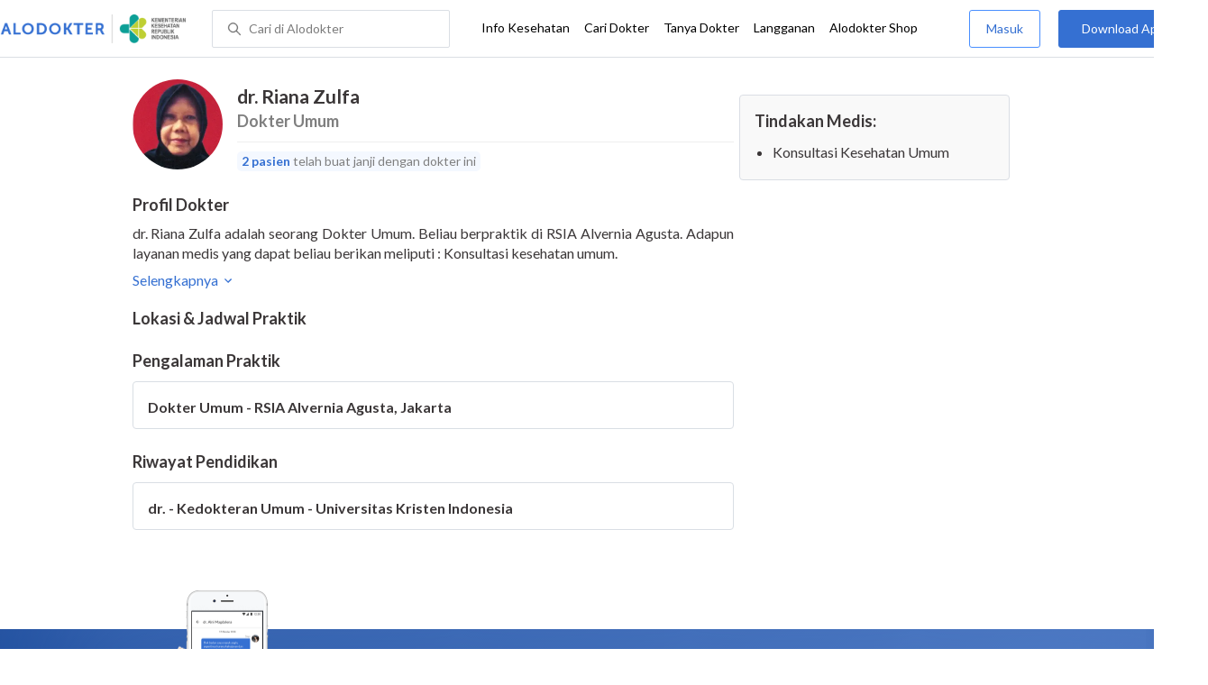

--- FILE ---
content_type: text/html; charset=utf-8
request_url: https://www.alodokter.com/cari-dokter/dr-riana-zulfa
body_size: 8500
content:
<!DOCTYPE html> <html lang="id"> <head> <script type="text/javascript">
    window.dataLayer = window.dataLayer || []
    const userId = ""
    window.dataLayer = window.dataLayer || []
    const pageType = "doctors"
    let contentPage = getContentPage(pageType)
    dataLayer.push({
        user_id: userId,
        content_group: contentPage
    });
    localStorage.setItem('content_group', contentPage);

    function getContentPage(){
        let contentPage
        switch (pageType) {
        case 'home':
            const actionPage = "detail"
            if(actionPage == 'index'){
                contentPage = "Homepage"
            } else {
                contentPage = "Page"
            }
            break;
        case 'tags':
            contentPage = "Tag Page"
            break;
        case 'komunitas/topics':
        case 'komunitas/discussions':
            contentPage = "Komunitas Page"
            break;
        case 'categories':
            //Hidup Sehat Page, Keluarga Page and Kesehatan Page for index page
            contentPage = ''
            break;
        case 'article':
            //Hidup Sehat Page, Keluarga Page and Kesehatan Page for article page
            contentPage = '' + " Page"
            break;
        case 'disease':
            contentPage = "Disease Page"
            break;
        case 'drugs':
            contentPage = "Drug Page"
            break;
        case 'komunitas/users':
            contentPage = "Profile Page"
            break;
        default:
            contentPage = "Page"
            break;
        }
        return contentPage
    }
</script> <script defer type="text/javascript" src="https://static.criteo.net/js/ld/ld.js" defer></script> <script defer>(function(w,d,s,l,i){w[l]=w[l]||[];w[l].push({'gtm.start':
new Date().getTime(),event:'gtm.js'});var f=d.getElementsByTagName(s)[0],
j=d.createElement(s),dl=l!='dataLayer'?'&l='+l:'';j.defer=true;j.src=   
'https://www.googletagmanager.com/gtm.js?id='+i+dl;f.parentNode.insertBefore(j,f);
})(window,document,'script','dataLayer','GTM-52W4MMF');</script> <meta charset="utf-8"> <meta name="viewport" content="width=device-width, initial-scale=1.0"> <title>dr. Riana Zulfa - Buat Janji Dokter, Biaya Konsultasi - Alodokter</title> <meta http-equiv="Pragma" content="public"> <meta http-equiv="Cache-Control" content="public"> <link rel="preconnect" href="https://fonts.googleapis.com"> <link rel="preconnect" href="https://fonts.gstatic.com" crossorigin> <link href="https://fonts.googleapis.com/css2?family=Lato:wght@400;600;700&display=swap" rel="stylesheet"> <style>
    html, body {
        margin: 0 auto;
        font-family: "Lato", sans-serif;
        font-size: 16px;
        color: #3b3738;
        line-height: 1.44;
        font-weight: 400;
        -webkit-font-smoothing: antialiased;
        -moz-osx-font-smoothing: grayscale;
        text-rendering: optimizeLegibility;
        -moz-font-feature-settings: "liga" on;
      }

    input{
       font-family: "Lato", sans-serif !important;
    }

      ::placeholder {
        color: #dadee4;
        font-family: 'Lato' !important;
      }

      /* GLOBAL CSS */
      .is_hidden {
        display: none;
      }

      .container-fluid {
        width: 1340px;
        margin: 0 auto;
        padding: 0;
      }

      .container {
        width: 1000px;
        margin: 0 auto;
        padding: 0;
        display:flex;
        justify-content: space-between;
      }

      .container2 {
        width: 100%;
      }

      .main-container {
        width: 667px;
        margin: 0;
        padding: 0;
        display: inline-block;
        padding-top: 63px;
      }

      .side-container {
        width: 300px;
        margin: 0;
        padding: 0;
        display: inline-block;
        padding-top: 89px;
      }

      .dfp-container {
        margin-bottom: 20px;
      }

      .adunit {
          margin-bottom: 20px;
        }

      .post-index-title{color:#000;}

      h1.search-result{
        font-size: 20px;
        font-weight: 600;
        font-style: normal;
        font-stretch: normal;
        line-height: 1.35;
        letter-spacing: normal;
        color: #000000;
        margin: 0px 0 16px;
      }
      .h2-related{
        font-size: 24px;
        font-weight: 900;
        font-style: normal;
        font-stretch: normal;
        line-height: 1.42;
        letter-spacing: normal;
        color: #000000;
        margin-top: 20px;
        margin-bottom: 12px;
      }
      .h2-related-article{
        font-size: 24px;
        font-weight: bold;
        font-style: normal;
        font-stretch: normal;
        line-height: 1.32;
        letter-spacing: -0.3px;
        margin: 0;
        margin-bottom: 20px;
        color: #000;
      }

      .container-doctor-index {
        width: 1000px;
        margin: 0 auto;
        display: block;
        float: left;
      }

      .doctor-index-title {
        margin-top: 40px;
        font-size: 24px;
        font-weight: bold;
        line-height: 1.42;
        text-align: center;
        color: #000;
      }

      .speciality-description-container{
          margin-top: 80px;
      }

      h1 {
        margin: 0
      }

      .popular-search a{
        text-decoration:none;
        color: #3570D2;
        font-weight: 600;
        margin-bottom: 10px;
        display: inline-block;
      }

      .popular-search a strong{
        font-weight: 600;
      }

      .bg-container-bottom {
        background-color: #e8f1ff;
        background-size: 50% auto;
        width: 100%;
        margin: 0 auto;
        display:flex;
        justify-content: space-between;
      }

    .content-inner .booking-form {
      background-color: #fafafa;
      padding-top: 64px;
      padding-bottom: 130px;
    }

      @media (max-width: 640px) {
        #page {
          width: 100%;
        }

        .top-navbar-container {
          max-width: 100%;
        }
      }

      @media (max-width: 374px) {
        .hero-index-menu-card-container {
          width: 150px;
        }
      }
      .grecaptcha-badge { visibility: hidden; }
</style> <meta charset="UTF-8"> <meta name="viewport" content="width=device-width, initial-scale=1.0, user-scalable=yes, maximum-scale=5"> <link rel="shortcut icon" type="image/x-icon" href="/assets/favicon-73b49b1e9302b388560f5836153dcf6a1ec42c607c96fc65d5b29e773c85374a.ico"/> <link rel="icon" type="image/png" href="/assets/favicon-48x48-fe366add8379860e5ee5041f0b6b9745ff450a945001d5f04fd8a0d706837ea6.png" sizes="48x48"/> <link rel="apple-touch-icon" type="image/png" href="/assets/apple-touch-icon-fbe9a22f2fc74b52818c962ab91b40031f1e6dd2d614f376eb1efcc03c5bba0b.png" sizes="192x192"/> <meta name="apple-mobile-web-app-title" content="Alodokter"> <meta name="application-name" content="Alodokter"> <meta name="msapplication-TileColor" content="#ffffff"> <meta name="apple-mobile-web-app-status-bar-style" content="#3973cf"> <meta name="theme-color" content="#3973cf"> <meta name="alexaVerifyID" content="n_Kykr_OZlOYYRDisl_bHGZYccc"> <meta name="google-site-verification" content=j8xshrH7uBo3AEjk-HfjufpapvzwkNHw57NXFN3G07Y> <meta name="msvalidate.01" content=C233DAA628883F2DD70CD54C789D0494> <meta name="wellness_card" content="false"> <meta name="criteo_account" content="62444"> <meta name="description" content="dr. Riana Zulfa adalah seorang Dokter Umum di . Lihat profil lengkap, lihat biaya dan buat janji untuk dr. Riana Zulfa"/> <meta name="keywords" content="alodokter, kesehatan, medis, penyakit, komunitas kesehatan, dokter, konsultasi kesehatan, informasi kesehatan, komunitas, diskusi kesehatan"/> <meta name="facebook-domain-verification" content="v9k4b24zt24dxdo39v3ab3gnt5ns5b"/> <meta property="fb:app_id" content="331705120345014"/> <meta property="og:site_name" content="Alodokter"/> <meta property="og:type" content="website"/> <meta property="og:title" content="dr. Riana Zulfa - Buat Janji Dokter, Biaya Konsultasi - Alodokter"/> <meta property="og:url" content="https://www.alodokter.com/cari-dokter/dr-riana-zulfa"/> <meta property="og:description" content="dr. Riana Zulfa adalah seorang Dokter Umum di . Lihat profil lengkap, lihat biaya dan buat janji untuk dr. Riana Zulfa"/> <meta property="og:locale" content="en_US"/> <meta property="og:image" itemprop="image" content="https://www.alodokter.com/wp-content/uploads/2014/07/dokter-indonesia-alodokter.jpg"/> <meta property="og:image:width" content="650"/> <meta property="og:image:height" content="433"/> <meta property="og:image:type" content="image/jpeg"/> <link rel='canonical' href='https://www.alodokter.com/cari-dokter/dr-riana-zulfa'/> <meta name="referer" content="http://www.google.com"/> <meta name="platform" content="Desktop"/> <meta name="recaptcha-site-key" content="6Ldg7gQhAAAAAN8ebL4Gr-hTid51r0i9BpsdaEWE"/> <script src="https://www.google.com/recaptcha/enterprise.js?render=6Ldg7gQhAAAAAN8ebL4Gr-hTid51r0i9BpsdaEWE"></script> <script type="application/ld+json">
{
  "@context": "https://schema.org",
  "@type": "Physician",
  "name": "dr. Riana Zulfa",
  "description": "dr. Riana Zulfa, Dokter Umum terpercaya di . Jadwal praktik lengkap, biaya terjangkau &amp; buat janji mudah via Alodokter.",
  "image": "https://res.cloudinary.com/dk0z4ums3/image/upload/v1592286114/image_doctor/dr.%20Riana%20Zulfa.jpg.jpg",
  "url": "https://www.alodokter.com/cari-dokter/dr-riana-zulfa",
  "alternateName": "Dokter Umum",
  "medicalSpecialty": "GeneralPractice",
    "address": {
      "@type": "PostalAddress",
      "addressCountry": "ID"
    },
  "worksFor": [
  ],
  "hasOfferCatalog": {
    "@type": "OfferCatalog",
    "name": "Tindakan Medis",
    "itemListElement": [
        {
          "@type": "Offer",
          "itemOffered": {
            "@type": "MedicalProcedure",
            "name": "Konsultasi Kesehatan Umum"
          }
        }
    ]
  }
}
</script> <meta name="csrf-param" content="authenticity_token"/> <meta name="csrf-token" content="uYE2a93vF8kAnspgoBl2aHkmKwPkH0oByxKv4MQKTZWB/X2cmv6l373A5OTZN/pSy1nma2EttA67mMI9XpkKOA=="/> <script defer>
        !function(f,b,e,v,n,t,s){if(f.fbq)return;n=f.fbq=function(){n.callMethod?
            n.callMethod.apply(n,arguments):n.queue.push(arguments)};if(!f._fbq)f._fbq=n;
            n.push=n;n.loaded=!0;n.version='2.0';n.queue=[];t=b.createElement(e);t.defer=!0;
            t.src=v;s=b.getElementsByTagName(e)[0];s.parentNode.insertBefore(t,s)}
        (window, document,'script','https://connect.facebook.net/en_US/fbevents.js');
        fbq('init', '948327898593359');
        fbq('track', "PageView");
    </script> <script defer type='text/javascript'>
        function initExperiment(ExperimentID, callback){if (!ExperimentID){return callback(null);}var r=false; var s=document.createElement('script'); s.type='text/javascript'; s.src='//www.google-analytics.com/cx/api.js?experiment='+ExperimentID; s.onload=function(){if (!r && (!this.readyState || this.readyState=='complete')){r=true; callback(cxApi.chooseVariation());}else{callback(null)}}; s.onerror=function(){callback(null)}; var t=document.getElementsByTagName('script')[0]; t.parentNode.insertBefore(s, t);}
        (function(i,s,o,g,r,a,m){i['GoogleAnalyticsObject']=r;i[r]=i[r]||function(){
        (i[r].q=i[r].q||[]).push(arguments)},i[r].l=1*new Date();a=s.createElement(o),
        m=s.getElementsByTagName(o)[0];a.defer=1;a.src=g;m.parentNode.insertBefore(a,m)
        })(window,document,'script','//www.google-analytics.com/analytics.js','ga');
        ga('create', 'UA-52179504-1', 'alodokter.com');
        ga('require', 'displayfeatures');

        window.GAPageType = 'Doctor';
        ga('set', 'contentGroup1', 'Doctor Page');

        var typePage = 'detail';
        if (typePage == 'reservasi_success') {
            window.GAPageType = 'Doctor Reservation Success Desktop';
            ga('set', 'contentGroup1', 'Doctor Reservation Success Desktop');
        }

        initExperiment(window.ExperimentID, function(variation) {
            if (variation !== null) {
                window.ExperimentReady = true;
                window.ExperimentVariation = variation;
                ga('set', 'expId', window.ExperimentID);
                ga('set', 'expVar', window.ExperimentVariation);
            }
            ga('send', 'pageview');
            ga('send', 'event', 'Scroll Depth', GAPageType, '0%');
        });
    </script> <script defer type='text/javascript'>
        var googletag = googletag || {};
        googletag.cmd = googletag.cmd || [];
    </script> <script async src="https://securepubads.g.doubleclick.net/tag/js/gpt.js"></script> <script async src="//alodokter.api.useinsider.com/ins.js?id=10005708"></script> </head> <body> <top-navbar-view id="top-navbar-view" user-photo="" is-show-kemenkes ="{&quot;kemenkes_partnership&quot;:true,&quot;kemenkes_top_bar_desktop&quot;:&quot;https://res.cloudinary.com/dk0z4ums3/image/upload/f_auto,q_auto/v1634020083/aloweb_assets/logo-header.png&quot;,&quot;kemenkes_bottom_banner_desktop&quot;:&quot;https://res.cloudinary.com/dk0z4ums3/image/upload/f_auto,q_auto/v1730097699/setting/1730097698.png&quot;,&quot;kemenkes_top_bar_mobile&quot;:&quot;https://res.cloudinary.com/dk0z4ums3/image/upload/f_auto,q_auto/v1634020083/aloweb_assets/logo-header.png&quot;,&quot;kemenkes_bottom_banner_mobile&quot;:&quot;https://res.cloudinary.com/dk0z4ums3/image/upload/f_auto,q_auto/v1730097809/setting/1730097808.png&quot;}" user-login="" user-fullname="" total-notif="0" doctor-editor-link="" user-link="" show-hide-menu="{&quot;web_show_top_navbar_aloproteksi&quot;:true,&quot;web_show_top_navbar_aloshop&quot;:true,&quot;web_show_top_navbar_caridokter&quot;:true,&quot;web_show_top_navbar_hidupsehat&quot;:true,&quot;web_show_top_navbar_infokesehatan&quot;:true,&quot;web_show_top_navbar_keluarga&quot;:true,&quot;web_show_top_navbar_kesehatan&quot;:true,&quot;web_show_top_navbar_obat&quot;:true,&quot;web_show_top_navbar_penyakit&quot;:true,&quot;web_show_top_navbar_tanyadokter&quot;:true,&quot;web_show_top_navbar_alochoice&quot;:true}" pdpa-content="{&quot;title&quot;:&quot;Perlindungan Data Anda yang Utama Bagi Kami&quot;,&quot;description&quot;:&quot;Saya telah memercayakan informasi untuk disimpan \u0026 digunakan. Keamanan data terlindungi sesuai \u003ca href=&#39;/syarat-dan-ketentuan&#39; target=&#39;_blank&#39;\u003e\u003cb\u003eSyarat \u0026 Ketentuan\u003c/b\u003e\u003c/a\u003e serta \u003ca href=&#39;/privasi&#39; target=&#39;_blank&#39;\u003e\u003cb\u003ePrivasi Alodokter\u003c/b\u003e\u003c/a\u003e&quot;,&quot;error_text&quot;:&quot;Klik centang untuk menyetujui Syarat Ketentuan dan Aturan Privasi ALODOKTER&quot;}" alodokter-otp-service="whatsapp"></top-navbar-view> <div class="content"> <iron-ajax id="postCounter" auto url="/api/doctors/track" headers='{"Authorization": "Token token=58caa8685c084db79f733f40ebae25f1"}' method="POST" params='{ "doctor_id": "5ee85ba48d6efa0e9fa284bb"}' handle-as="json"> </iron-ajax> <div class="content-inner"> <div class="container" id="container"> <script src="/assets/datepicker/jquery-3.3.1.min-61b7a1c49b214c15844267127eb1a7e918cb84668bb0ae2dced1d41839762400.js"></script> <script src="/assets/datepicker/datepicker.min-4d03b2bcb263c222e541129306b92807c34559964d0018172f4870ab32bc3ef6.js"></script> <card-doctor-hospital-popup id="hospital-modal" schedule-items="[]" doctor-id="5ee85ba48d6efa0e9fa284bb" is-sponsorship="false" doctor-spec="Dokter Umum" doctor-name="dr. Riana Zulfa"> </card-doctor-hospital-popup> <div class="main-container" id="mainContainerDoctor"> <div class="detail-rs"> <div id="card-doctor-profile"> <card-otp-booking id="modal_otp"></card-otp-booking> <card-doctor-profile id="doctor-profile" class="section" profile-content="&quot;\u003cp\u003e\u003cspan style=\&quot;color: rgb(0, 0, 0);\&quot;\u003edr. Riana Zulfa adalah seorang Dokter Umum. Beliau berpraktik di RSIA Alvernia Agusta. Adapun layanan medis yang dapat beliau berikan meliputi : Konsultasi kesehatan umum.\u003c/span\u003e\u003c/p\u003e\u003cp\u003e\u003cspan style=\&quot;color: rgb(0, 0, 0);\&quot;\u003edr. Riana Zulfa menyelesaikan pendidikan Kedokteran Umum di Fakultas Kedokteran Universitas Kristen Indonesia. Beliau juga terhimpun dalam organisasi Ikatan Dokter Indonesia (IDI).\u003c/span\u003e\u003c/p\u003e&quot;" doctor-id="5ee85ba48d6efa0e9fa284bb" doctor-name="dr. Riana Zulfa" doctor-image="https://res.cloudinary.com/dk0z4ums3/image/upload/v1592286114/image_doctor/dr.%20Riana%20Zulfa.jpg.jpg" data-doctor-permalink="dr-riana-zulfa" doctor-spec="Dokter Umum" doctor-spec-id="593668506fcb9806fd52ff20" doctor-spec-url="dokter-umum" doctor-priority="false" doctor-booking-count="2" description-is-empty-text="Data profil dokter belum tersedia"></card-doctor-profile> <h1 style="display: none;"> Doctor Profile Page Buat Janji Dokter, Biaya Konsultasi </h1> <card-schedule-doctor id="schedule" class="section" has-reservation="false" is-sponsorship="false" schedule-items="[]" doctor-priority="false" is-show-pay-later="" doctor-spec-id="593668506fcb9806fd52ff20" doctor-id="5ee85ba48d6efa0e9fa284bb"></card-schedule-doctor> <card-doctor-experience id="doctor-exp" experience-items="[{&quot;name&quot;:&quot;Dokter Umum - RSIA Alvernia Agusta, Jakarta&quot;,&quot;year_end&quot;:&quot;&quot;,&quot;year_start&quot;:&quot;&quot;,&quot;id&quot;:&quot;614837e56dd50d0c9c47145b&quot;}]" doctor-exp="[{&quot;name&quot;:&quot;dr. - Kedokteran Umum - Universitas Kristen Indonesia&quot;,&quot;year_end&quot;:&quot;&quot;,&quot;year_start&quot;:&quot;&quot;,&quot;id&quot;:&quot;614837e56dd50d0c9c47145a&quot;}]" experience-is-empty-text="Data pengalaman praktik belum tersedia" education-is-empty-text="Data riwayat pendidikan belum tersedia"></card-doctor-experience> </div> <div id="card-schedule"> </div> </div> </div> <div class="side-container" id="sideContainerDoctor"> <card-doctor-detail id="cardDoctorDetail" doctor-name="dr. Riana Zulfa" doctor-id="5ee85ba48d6efa0e9fa284bb" doctor-image="https://res.cloudinary.com/dk0z4ums3/image/upload/v1592286114/image_doctor/dr.%20Riana%20Zulfa.jpg.jpg" is-sponsorship="false" doctor-spec="Dokter Umum" doctor-spec-url="dokter-umum" tindakan-medis="[{&quot;procedure_name&quot;:&quot;Konsultasi Kesehatan Umum&quot;,&quot;procedure_permalink&quot;:&quot;konsultasi-kesehatan-umum&quot;,&quot;procedure_domain&quot;:&quot;kedokteran-umum&quot;}]" doctor-status="true" total-schedules="0" schedule-items="[]" services-is-empty-text="Data tindakan medis belum tersedia"> </card-doctor-detail> </div> <float-whatsapp-button styles="bottom:16px;right:16px;z-index:98;" device="Desktop" event-action="click_whatsapp_doctor_profile" whatsapp="{&quot;wa_floating_button&quot;:&quot;false&quot;,&quot;wa_floating_button_image&quot;:&quot;https://res.cloudinary.com/dk0z4ums3/image/upload/v1650267918/aloweb_assets/image_wa_button.png&quot;,&quot;wa_floating_button_number&quot;:&quot;+6281288880256&quot;}"></float-whatsapp-button> <div id="dataTracking" data-user="null"></div> <script type="text/javascript">
    function getHashFromUrl(url){
          var a = document.createElement("a");
          a.href = url;
          return a.hash.replace(/^#/, "");
    };

    window.onload = function(){
        let schedule = getHashFromUrl(window.location.href)
        let target = document.getElementById('schedule')

        if(schedule != '' && schedule == 'schedule') {
            window.scroll({
              top: target.offsetTop - 140,
              left: 0,
              behavior: 'smooth'
            });
        }
    }
</script> <journey-id-tracker user-id=""></journey-id-tracker> </div> </div> </div> <footer-view is-show-kemenkes ="{&quot;kemenkes_partnership&quot;:true,&quot;kemenkes_top_bar_desktop&quot;:&quot;https://res.cloudinary.com/dk0z4ums3/image/upload/f_auto,q_auto/v1634020083/aloweb_assets/logo-header.png&quot;,&quot;kemenkes_bottom_banner_desktop&quot;:&quot;https://res.cloudinary.com/dk0z4ums3/image/upload/f_auto,q_auto/v1730097699/setting/1730097698.png&quot;,&quot;kemenkes_top_bar_mobile&quot;:&quot;https://res.cloudinary.com/dk0z4ums3/image/upload/f_auto,q_auto/v1634020083/aloweb_assets/logo-header.png&quot;,&quot;kemenkes_bottom_banner_mobile&quot;:&quot;https://res.cloudinary.com/dk0z4ums3/image/upload/f_auto,q_auto/v1730097809/setting/1730097808.png&quot;}" show-hide-submenu-alo="{&quot;web_show_footer_aloproteksi&quot;:true,&quot;web_show_footer_aloproteksi_corporate&quot;:true,&quot;web_show_footer_hubungikami&quot;:true,&quot;web_show_footer_karier&quot;:true,&quot;web_show_footer_tentangkami&quot;:true,&quot;web_show_footer_timeditorial&quot;:true}" insurance-menu-nav="{&quot;is_display&quot;:false,&quot;title&quot;:&quot;Dapatkan Komisi Referral&quot;,&quot;link&quot;:&quot;https://program.alodokter.com/aloproteksi-komisi-referral&quot;}"></footer-view> <script src="/assets/custom-elements-es5-adapter-8c38dd9f2e16de3af85d83b3567ad32138ea58f33ec1412f607f10acf62ae652.js" defer="defer"></script> <script src="/packs/doctor-page-8153807080e6668565af.js" defer="defer"></script> <script type='text/javascript' defer>
        document.onreadystatechange = function () {
            if (document.readyState == "complete"){
                console.log("ready!");
                sessionStorage.removeItem("allLocation");
                // sessionStorage.removeItem("city");
                // sessionStorage.removeItem("city_id");
                // create cookies previous_url
                document.cookie = "previous_url=" + window.location.pathname+";path=/";
            }

            /**
             * Track depth scroll
             */
            var currentDepthScroll = 0;

            function trackDepthScroll() {

                var bottom  = window.pageYOffset + window.innerHeight;
                var height  = document.documentElement.clientHeight;
                var percent = (bottom/height)*100;
                var done25 = false;
                var done50 = false;
                var done75 = false;
                var done100 = false;

                if (percent >= 25 && currentDepthScroll < 25 && done25 == false) {
                    done25 = true;
                    currentDepthScroll = 25;
                    console.log("GA Type : "+ window.GAPageType);
                    console.log('Scroll Depth 25%');
                    ga('send', 'event', 'Scroll Depth', window.GAPageType, '25%');
                }

                if (percent >= 50 && currentDepthScroll < 50 && done50 == false) {
                    done50 = true;
                    currentDepthScroll = 50;
                    console.log('Scroll Depth 50%');
                    ga('send', 'event', 'Scroll Depth', window.GAPageType, '50%');
                }

                if (percent >= 75 && currentDepthScroll < 75 && done75 == false) {
                    done75 = true;
                    currentDepthScroll = 89;
                    console.log('Scroll Depth 75%');
                    ga('send', 'event', 'Scroll Depth', window.GAPageType, '75%');
                }

                if (percent >= 100 && currentDepthScroll < 99 && done100 == false) {
                    done100 = true;
                    currentDepthScroll = 100;
                    console.log('Scroll Depth 100%');
                    ga('send', 'event', 'Scroll Depth', window.GAPageType, '100%');
                }

            }

            function scrollSpy() {
                try {
                    var id = document.getElementById("mainContainerDoctor");
                    var menu = document.getElementById("stickyMenu");
                    var section = id.querySelectorAll(".section");
                    var sections = {};
                    var sections_id = {};
                    var i = 0;

                    Array.prototype.forEach.call(section, function(e) {

                        sections[e.id] = e.offsetTop - 56;
                        sections_id[e.offsetTop - 56] = e.id;
                    });
                    // console.log(sections);
                    // console.log(menu.shadowRoot.querySelector(".active"));
                    var scrollPosition = document.documentElement.scrollTop || document.body.scrollTop;

                    for (i in sections) {
                      if ((sections[i] - 75) <= scrollPosition) {
                        // console.log(">>>"+sections_id[sections[i]]);
                        menu.shadowRoot.querySelector(".active").classList.remove('active');
                        menu.shadowRoot.querySelector(('#'+sections_id[sections[i]])).classList.add('active');
                      }
                    }
                }catch(e) {

                }
            }

            window.onscroll = function() {
                trackDepthScroll();
                scrollSpy();
            }
        };
    </script> <script type='text/javascript'>
        // Set Global Gmaps Key
        // var gmapsKey = "AIzaSyCYtVnlsMPBkHJIYwlJyvfT7B5LCMkwGfc";
        (function() {
            function getScript(url,success){
                var script=document.createElement('script');
                script.src=url;
                var head=document.getElementsByTagName('head')[0],
                    done=false;
                script.onload=script.onreadystatechange = function(){
                    if ( !done && (!this.readyState || this.readyState == 'loaded' || this.readyState == 'complete') ) {
                        done=true;
                        success();
                        script.onload = script.onreadystatechange = null;
                        head.removeChild(script);
                    }
                };
                head.appendChild(script);
              }
            // getScript('/assets/hospital_manifest-85941c1fc42698be94732809c7e66f065f66bda953fec712430bbccf0a48fa91.js',function(){});
        })();
    </script> <noscript><iframe src="https://www.googletagmanager.com/ns.html?id=GTM-52W4MMF" height="0" width="0" style="display:none;visibility:hidden"></iframe></noscript> <script>
    function sendEventGA4(data) {
        const metaUserId = document.head.querySelector('meta[name="user_id"][content]') ? document.head.querySelector('meta[name="user_id"][content]').content : ''
        const contentGroup = localStorage.getItem('content_group')
        if(dataLayer) {
            window.dataLayer.push(function() { this.reset(); });
            if (metaUserId) data["user_id"] = metaUserId
            if (contentGroup) data["content_group"] = contentGroup // re-add content_group
            dataLayer.push(data);
        }
    }

    function getFromDataLayer(key) {
        let result = null
        dataLayer.push(function() { 
            let value = this.get(key)
            if (value) {
                result = value;
            }
        })
        return result
    }
</script> </body> </html>

--- FILE ---
content_type: text/html; charset=utf-8
request_url: https://www.google.com/recaptcha/enterprise/anchor?ar=1&k=6Ldg7gQhAAAAAN8ebL4Gr-hTid51r0i9BpsdaEWE&co=aHR0cHM6Ly93d3cuYWxvZG9rdGVyLmNvbTo0NDM.&hl=en&v=N67nZn4AqZkNcbeMu4prBgzg&size=invisible&anchor-ms=20000&execute-ms=30000&cb=f0jvf68ek60r
body_size: 48615
content:
<!DOCTYPE HTML><html dir="ltr" lang="en"><head><meta http-equiv="Content-Type" content="text/html; charset=UTF-8">
<meta http-equiv="X-UA-Compatible" content="IE=edge">
<title>reCAPTCHA</title>
<style type="text/css">
/* cyrillic-ext */
@font-face {
  font-family: 'Roboto';
  font-style: normal;
  font-weight: 400;
  font-stretch: 100%;
  src: url(//fonts.gstatic.com/s/roboto/v48/KFO7CnqEu92Fr1ME7kSn66aGLdTylUAMa3GUBHMdazTgWw.woff2) format('woff2');
  unicode-range: U+0460-052F, U+1C80-1C8A, U+20B4, U+2DE0-2DFF, U+A640-A69F, U+FE2E-FE2F;
}
/* cyrillic */
@font-face {
  font-family: 'Roboto';
  font-style: normal;
  font-weight: 400;
  font-stretch: 100%;
  src: url(//fonts.gstatic.com/s/roboto/v48/KFO7CnqEu92Fr1ME7kSn66aGLdTylUAMa3iUBHMdazTgWw.woff2) format('woff2');
  unicode-range: U+0301, U+0400-045F, U+0490-0491, U+04B0-04B1, U+2116;
}
/* greek-ext */
@font-face {
  font-family: 'Roboto';
  font-style: normal;
  font-weight: 400;
  font-stretch: 100%;
  src: url(//fonts.gstatic.com/s/roboto/v48/KFO7CnqEu92Fr1ME7kSn66aGLdTylUAMa3CUBHMdazTgWw.woff2) format('woff2');
  unicode-range: U+1F00-1FFF;
}
/* greek */
@font-face {
  font-family: 'Roboto';
  font-style: normal;
  font-weight: 400;
  font-stretch: 100%;
  src: url(//fonts.gstatic.com/s/roboto/v48/KFO7CnqEu92Fr1ME7kSn66aGLdTylUAMa3-UBHMdazTgWw.woff2) format('woff2');
  unicode-range: U+0370-0377, U+037A-037F, U+0384-038A, U+038C, U+038E-03A1, U+03A3-03FF;
}
/* math */
@font-face {
  font-family: 'Roboto';
  font-style: normal;
  font-weight: 400;
  font-stretch: 100%;
  src: url(//fonts.gstatic.com/s/roboto/v48/KFO7CnqEu92Fr1ME7kSn66aGLdTylUAMawCUBHMdazTgWw.woff2) format('woff2');
  unicode-range: U+0302-0303, U+0305, U+0307-0308, U+0310, U+0312, U+0315, U+031A, U+0326-0327, U+032C, U+032F-0330, U+0332-0333, U+0338, U+033A, U+0346, U+034D, U+0391-03A1, U+03A3-03A9, U+03B1-03C9, U+03D1, U+03D5-03D6, U+03F0-03F1, U+03F4-03F5, U+2016-2017, U+2034-2038, U+203C, U+2040, U+2043, U+2047, U+2050, U+2057, U+205F, U+2070-2071, U+2074-208E, U+2090-209C, U+20D0-20DC, U+20E1, U+20E5-20EF, U+2100-2112, U+2114-2115, U+2117-2121, U+2123-214F, U+2190, U+2192, U+2194-21AE, U+21B0-21E5, U+21F1-21F2, U+21F4-2211, U+2213-2214, U+2216-22FF, U+2308-230B, U+2310, U+2319, U+231C-2321, U+2336-237A, U+237C, U+2395, U+239B-23B7, U+23D0, U+23DC-23E1, U+2474-2475, U+25AF, U+25B3, U+25B7, U+25BD, U+25C1, U+25CA, U+25CC, U+25FB, U+266D-266F, U+27C0-27FF, U+2900-2AFF, U+2B0E-2B11, U+2B30-2B4C, U+2BFE, U+3030, U+FF5B, U+FF5D, U+1D400-1D7FF, U+1EE00-1EEFF;
}
/* symbols */
@font-face {
  font-family: 'Roboto';
  font-style: normal;
  font-weight: 400;
  font-stretch: 100%;
  src: url(//fonts.gstatic.com/s/roboto/v48/KFO7CnqEu92Fr1ME7kSn66aGLdTylUAMaxKUBHMdazTgWw.woff2) format('woff2');
  unicode-range: U+0001-000C, U+000E-001F, U+007F-009F, U+20DD-20E0, U+20E2-20E4, U+2150-218F, U+2190, U+2192, U+2194-2199, U+21AF, U+21E6-21F0, U+21F3, U+2218-2219, U+2299, U+22C4-22C6, U+2300-243F, U+2440-244A, U+2460-24FF, U+25A0-27BF, U+2800-28FF, U+2921-2922, U+2981, U+29BF, U+29EB, U+2B00-2BFF, U+4DC0-4DFF, U+FFF9-FFFB, U+10140-1018E, U+10190-1019C, U+101A0, U+101D0-101FD, U+102E0-102FB, U+10E60-10E7E, U+1D2C0-1D2D3, U+1D2E0-1D37F, U+1F000-1F0FF, U+1F100-1F1AD, U+1F1E6-1F1FF, U+1F30D-1F30F, U+1F315, U+1F31C, U+1F31E, U+1F320-1F32C, U+1F336, U+1F378, U+1F37D, U+1F382, U+1F393-1F39F, U+1F3A7-1F3A8, U+1F3AC-1F3AF, U+1F3C2, U+1F3C4-1F3C6, U+1F3CA-1F3CE, U+1F3D4-1F3E0, U+1F3ED, U+1F3F1-1F3F3, U+1F3F5-1F3F7, U+1F408, U+1F415, U+1F41F, U+1F426, U+1F43F, U+1F441-1F442, U+1F444, U+1F446-1F449, U+1F44C-1F44E, U+1F453, U+1F46A, U+1F47D, U+1F4A3, U+1F4B0, U+1F4B3, U+1F4B9, U+1F4BB, U+1F4BF, U+1F4C8-1F4CB, U+1F4D6, U+1F4DA, U+1F4DF, U+1F4E3-1F4E6, U+1F4EA-1F4ED, U+1F4F7, U+1F4F9-1F4FB, U+1F4FD-1F4FE, U+1F503, U+1F507-1F50B, U+1F50D, U+1F512-1F513, U+1F53E-1F54A, U+1F54F-1F5FA, U+1F610, U+1F650-1F67F, U+1F687, U+1F68D, U+1F691, U+1F694, U+1F698, U+1F6AD, U+1F6B2, U+1F6B9-1F6BA, U+1F6BC, U+1F6C6-1F6CF, U+1F6D3-1F6D7, U+1F6E0-1F6EA, U+1F6F0-1F6F3, U+1F6F7-1F6FC, U+1F700-1F7FF, U+1F800-1F80B, U+1F810-1F847, U+1F850-1F859, U+1F860-1F887, U+1F890-1F8AD, U+1F8B0-1F8BB, U+1F8C0-1F8C1, U+1F900-1F90B, U+1F93B, U+1F946, U+1F984, U+1F996, U+1F9E9, U+1FA00-1FA6F, U+1FA70-1FA7C, U+1FA80-1FA89, U+1FA8F-1FAC6, U+1FACE-1FADC, U+1FADF-1FAE9, U+1FAF0-1FAF8, U+1FB00-1FBFF;
}
/* vietnamese */
@font-face {
  font-family: 'Roboto';
  font-style: normal;
  font-weight: 400;
  font-stretch: 100%;
  src: url(//fonts.gstatic.com/s/roboto/v48/KFO7CnqEu92Fr1ME7kSn66aGLdTylUAMa3OUBHMdazTgWw.woff2) format('woff2');
  unicode-range: U+0102-0103, U+0110-0111, U+0128-0129, U+0168-0169, U+01A0-01A1, U+01AF-01B0, U+0300-0301, U+0303-0304, U+0308-0309, U+0323, U+0329, U+1EA0-1EF9, U+20AB;
}
/* latin-ext */
@font-face {
  font-family: 'Roboto';
  font-style: normal;
  font-weight: 400;
  font-stretch: 100%;
  src: url(//fonts.gstatic.com/s/roboto/v48/KFO7CnqEu92Fr1ME7kSn66aGLdTylUAMa3KUBHMdazTgWw.woff2) format('woff2');
  unicode-range: U+0100-02BA, U+02BD-02C5, U+02C7-02CC, U+02CE-02D7, U+02DD-02FF, U+0304, U+0308, U+0329, U+1D00-1DBF, U+1E00-1E9F, U+1EF2-1EFF, U+2020, U+20A0-20AB, U+20AD-20C0, U+2113, U+2C60-2C7F, U+A720-A7FF;
}
/* latin */
@font-face {
  font-family: 'Roboto';
  font-style: normal;
  font-weight: 400;
  font-stretch: 100%;
  src: url(//fonts.gstatic.com/s/roboto/v48/KFO7CnqEu92Fr1ME7kSn66aGLdTylUAMa3yUBHMdazQ.woff2) format('woff2');
  unicode-range: U+0000-00FF, U+0131, U+0152-0153, U+02BB-02BC, U+02C6, U+02DA, U+02DC, U+0304, U+0308, U+0329, U+2000-206F, U+20AC, U+2122, U+2191, U+2193, U+2212, U+2215, U+FEFF, U+FFFD;
}
/* cyrillic-ext */
@font-face {
  font-family: 'Roboto';
  font-style: normal;
  font-weight: 500;
  font-stretch: 100%;
  src: url(//fonts.gstatic.com/s/roboto/v48/KFO7CnqEu92Fr1ME7kSn66aGLdTylUAMa3GUBHMdazTgWw.woff2) format('woff2');
  unicode-range: U+0460-052F, U+1C80-1C8A, U+20B4, U+2DE0-2DFF, U+A640-A69F, U+FE2E-FE2F;
}
/* cyrillic */
@font-face {
  font-family: 'Roboto';
  font-style: normal;
  font-weight: 500;
  font-stretch: 100%;
  src: url(//fonts.gstatic.com/s/roboto/v48/KFO7CnqEu92Fr1ME7kSn66aGLdTylUAMa3iUBHMdazTgWw.woff2) format('woff2');
  unicode-range: U+0301, U+0400-045F, U+0490-0491, U+04B0-04B1, U+2116;
}
/* greek-ext */
@font-face {
  font-family: 'Roboto';
  font-style: normal;
  font-weight: 500;
  font-stretch: 100%;
  src: url(//fonts.gstatic.com/s/roboto/v48/KFO7CnqEu92Fr1ME7kSn66aGLdTylUAMa3CUBHMdazTgWw.woff2) format('woff2');
  unicode-range: U+1F00-1FFF;
}
/* greek */
@font-face {
  font-family: 'Roboto';
  font-style: normal;
  font-weight: 500;
  font-stretch: 100%;
  src: url(//fonts.gstatic.com/s/roboto/v48/KFO7CnqEu92Fr1ME7kSn66aGLdTylUAMa3-UBHMdazTgWw.woff2) format('woff2');
  unicode-range: U+0370-0377, U+037A-037F, U+0384-038A, U+038C, U+038E-03A1, U+03A3-03FF;
}
/* math */
@font-face {
  font-family: 'Roboto';
  font-style: normal;
  font-weight: 500;
  font-stretch: 100%;
  src: url(//fonts.gstatic.com/s/roboto/v48/KFO7CnqEu92Fr1ME7kSn66aGLdTylUAMawCUBHMdazTgWw.woff2) format('woff2');
  unicode-range: U+0302-0303, U+0305, U+0307-0308, U+0310, U+0312, U+0315, U+031A, U+0326-0327, U+032C, U+032F-0330, U+0332-0333, U+0338, U+033A, U+0346, U+034D, U+0391-03A1, U+03A3-03A9, U+03B1-03C9, U+03D1, U+03D5-03D6, U+03F0-03F1, U+03F4-03F5, U+2016-2017, U+2034-2038, U+203C, U+2040, U+2043, U+2047, U+2050, U+2057, U+205F, U+2070-2071, U+2074-208E, U+2090-209C, U+20D0-20DC, U+20E1, U+20E5-20EF, U+2100-2112, U+2114-2115, U+2117-2121, U+2123-214F, U+2190, U+2192, U+2194-21AE, U+21B0-21E5, U+21F1-21F2, U+21F4-2211, U+2213-2214, U+2216-22FF, U+2308-230B, U+2310, U+2319, U+231C-2321, U+2336-237A, U+237C, U+2395, U+239B-23B7, U+23D0, U+23DC-23E1, U+2474-2475, U+25AF, U+25B3, U+25B7, U+25BD, U+25C1, U+25CA, U+25CC, U+25FB, U+266D-266F, U+27C0-27FF, U+2900-2AFF, U+2B0E-2B11, U+2B30-2B4C, U+2BFE, U+3030, U+FF5B, U+FF5D, U+1D400-1D7FF, U+1EE00-1EEFF;
}
/* symbols */
@font-face {
  font-family: 'Roboto';
  font-style: normal;
  font-weight: 500;
  font-stretch: 100%;
  src: url(//fonts.gstatic.com/s/roboto/v48/KFO7CnqEu92Fr1ME7kSn66aGLdTylUAMaxKUBHMdazTgWw.woff2) format('woff2');
  unicode-range: U+0001-000C, U+000E-001F, U+007F-009F, U+20DD-20E0, U+20E2-20E4, U+2150-218F, U+2190, U+2192, U+2194-2199, U+21AF, U+21E6-21F0, U+21F3, U+2218-2219, U+2299, U+22C4-22C6, U+2300-243F, U+2440-244A, U+2460-24FF, U+25A0-27BF, U+2800-28FF, U+2921-2922, U+2981, U+29BF, U+29EB, U+2B00-2BFF, U+4DC0-4DFF, U+FFF9-FFFB, U+10140-1018E, U+10190-1019C, U+101A0, U+101D0-101FD, U+102E0-102FB, U+10E60-10E7E, U+1D2C0-1D2D3, U+1D2E0-1D37F, U+1F000-1F0FF, U+1F100-1F1AD, U+1F1E6-1F1FF, U+1F30D-1F30F, U+1F315, U+1F31C, U+1F31E, U+1F320-1F32C, U+1F336, U+1F378, U+1F37D, U+1F382, U+1F393-1F39F, U+1F3A7-1F3A8, U+1F3AC-1F3AF, U+1F3C2, U+1F3C4-1F3C6, U+1F3CA-1F3CE, U+1F3D4-1F3E0, U+1F3ED, U+1F3F1-1F3F3, U+1F3F5-1F3F7, U+1F408, U+1F415, U+1F41F, U+1F426, U+1F43F, U+1F441-1F442, U+1F444, U+1F446-1F449, U+1F44C-1F44E, U+1F453, U+1F46A, U+1F47D, U+1F4A3, U+1F4B0, U+1F4B3, U+1F4B9, U+1F4BB, U+1F4BF, U+1F4C8-1F4CB, U+1F4D6, U+1F4DA, U+1F4DF, U+1F4E3-1F4E6, U+1F4EA-1F4ED, U+1F4F7, U+1F4F9-1F4FB, U+1F4FD-1F4FE, U+1F503, U+1F507-1F50B, U+1F50D, U+1F512-1F513, U+1F53E-1F54A, U+1F54F-1F5FA, U+1F610, U+1F650-1F67F, U+1F687, U+1F68D, U+1F691, U+1F694, U+1F698, U+1F6AD, U+1F6B2, U+1F6B9-1F6BA, U+1F6BC, U+1F6C6-1F6CF, U+1F6D3-1F6D7, U+1F6E0-1F6EA, U+1F6F0-1F6F3, U+1F6F7-1F6FC, U+1F700-1F7FF, U+1F800-1F80B, U+1F810-1F847, U+1F850-1F859, U+1F860-1F887, U+1F890-1F8AD, U+1F8B0-1F8BB, U+1F8C0-1F8C1, U+1F900-1F90B, U+1F93B, U+1F946, U+1F984, U+1F996, U+1F9E9, U+1FA00-1FA6F, U+1FA70-1FA7C, U+1FA80-1FA89, U+1FA8F-1FAC6, U+1FACE-1FADC, U+1FADF-1FAE9, U+1FAF0-1FAF8, U+1FB00-1FBFF;
}
/* vietnamese */
@font-face {
  font-family: 'Roboto';
  font-style: normal;
  font-weight: 500;
  font-stretch: 100%;
  src: url(//fonts.gstatic.com/s/roboto/v48/KFO7CnqEu92Fr1ME7kSn66aGLdTylUAMa3OUBHMdazTgWw.woff2) format('woff2');
  unicode-range: U+0102-0103, U+0110-0111, U+0128-0129, U+0168-0169, U+01A0-01A1, U+01AF-01B0, U+0300-0301, U+0303-0304, U+0308-0309, U+0323, U+0329, U+1EA0-1EF9, U+20AB;
}
/* latin-ext */
@font-face {
  font-family: 'Roboto';
  font-style: normal;
  font-weight: 500;
  font-stretch: 100%;
  src: url(//fonts.gstatic.com/s/roboto/v48/KFO7CnqEu92Fr1ME7kSn66aGLdTylUAMa3KUBHMdazTgWw.woff2) format('woff2');
  unicode-range: U+0100-02BA, U+02BD-02C5, U+02C7-02CC, U+02CE-02D7, U+02DD-02FF, U+0304, U+0308, U+0329, U+1D00-1DBF, U+1E00-1E9F, U+1EF2-1EFF, U+2020, U+20A0-20AB, U+20AD-20C0, U+2113, U+2C60-2C7F, U+A720-A7FF;
}
/* latin */
@font-face {
  font-family: 'Roboto';
  font-style: normal;
  font-weight: 500;
  font-stretch: 100%;
  src: url(//fonts.gstatic.com/s/roboto/v48/KFO7CnqEu92Fr1ME7kSn66aGLdTylUAMa3yUBHMdazQ.woff2) format('woff2');
  unicode-range: U+0000-00FF, U+0131, U+0152-0153, U+02BB-02BC, U+02C6, U+02DA, U+02DC, U+0304, U+0308, U+0329, U+2000-206F, U+20AC, U+2122, U+2191, U+2193, U+2212, U+2215, U+FEFF, U+FFFD;
}
/* cyrillic-ext */
@font-face {
  font-family: 'Roboto';
  font-style: normal;
  font-weight: 900;
  font-stretch: 100%;
  src: url(//fonts.gstatic.com/s/roboto/v48/KFO7CnqEu92Fr1ME7kSn66aGLdTylUAMa3GUBHMdazTgWw.woff2) format('woff2');
  unicode-range: U+0460-052F, U+1C80-1C8A, U+20B4, U+2DE0-2DFF, U+A640-A69F, U+FE2E-FE2F;
}
/* cyrillic */
@font-face {
  font-family: 'Roboto';
  font-style: normal;
  font-weight: 900;
  font-stretch: 100%;
  src: url(//fonts.gstatic.com/s/roboto/v48/KFO7CnqEu92Fr1ME7kSn66aGLdTylUAMa3iUBHMdazTgWw.woff2) format('woff2');
  unicode-range: U+0301, U+0400-045F, U+0490-0491, U+04B0-04B1, U+2116;
}
/* greek-ext */
@font-face {
  font-family: 'Roboto';
  font-style: normal;
  font-weight: 900;
  font-stretch: 100%;
  src: url(//fonts.gstatic.com/s/roboto/v48/KFO7CnqEu92Fr1ME7kSn66aGLdTylUAMa3CUBHMdazTgWw.woff2) format('woff2');
  unicode-range: U+1F00-1FFF;
}
/* greek */
@font-face {
  font-family: 'Roboto';
  font-style: normal;
  font-weight: 900;
  font-stretch: 100%;
  src: url(//fonts.gstatic.com/s/roboto/v48/KFO7CnqEu92Fr1ME7kSn66aGLdTylUAMa3-UBHMdazTgWw.woff2) format('woff2');
  unicode-range: U+0370-0377, U+037A-037F, U+0384-038A, U+038C, U+038E-03A1, U+03A3-03FF;
}
/* math */
@font-face {
  font-family: 'Roboto';
  font-style: normal;
  font-weight: 900;
  font-stretch: 100%;
  src: url(//fonts.gstatic.com/s/roboto/v48/KFO7CnqEu92Fr1ME7kSn66aGLdTylUAMawCUBHMdazTgWw.woff2) format('woff2');
  unicode-range: U+0302-0303, U+0305, U+0307-0308, U+0310, U+0312, U+0315, U+031A, U+0326-0327, U+032C, U+032F-0330, U+0332-0333, U+0338, U+033A, U+0346, U+034D, U+0391-03A1, U+03A3-03A9, U+03B1-03C9, U+03D1, U+03D5-03D6, U+03F0-03F1, U+03F4-03F5, U+2016-2017, U+2034-2038, U+203C, U+2040, U+2043, U+2047, U+2050, U+2057, U+205F, U+2070-2071, U+2074-208E, U+2090-209C, U+20D0-20DC, U+20E1, U+20E5-20EF, U+2100-2112, U+2114-2115, U+2117-2121, U+2123-214F, U+2190, U+2192, U+2194-21AE, U+21B0-21E5, U+21F1-21F2, U+21F4-2211, U+2213-2214, U+2216-22FF, U+2308-230B, U+2310, U+2319, U+231C-2321, U+2336-237A, U+237C, U+2395, U+239B-23B7, U+23D0, U+23DC-23E1, U+2474-2475, U+25AF, U+25B3, U+25B7, U+25BD, U+25C1, U+25CA, U+25CC, U+25FB, U+266D-266F, U+27C0-27FF, U+2900-2AFF, U+2B0E-2B11, U+2B30-2B4C, U+2BFE, U+3030, U+FF5B, U+FF5D, U+1D400-1D7FF, U+1EE00-1EEFF;
}
/* symbols */
@font-face {
  font-family: 'Roboto';
  font-style: normal;
  font-weight: 900;
  font-stretch: 100%;
  src: url(//fonts.gstatic.com/s/roboto/v48/KFO7CnqEu92Fr1ME7kSn66aGLdTylUAMaxKUBHMdazTgWw.woff2) format('woff2');
  unicode-range: U+0001-000C, U+000E-001F, U+007F-009F, U+20DD-20E0, U+20E2-20E4, U+2150-218F, U+2190, U+2192, U+2194-2199, U+21AF, U+21E6-21F0, U+21F3, U+2218-2219, U+2299, U+22C4-22C6, U+2300-243F, U+2440-244A, U+2460-24FF, U+25A0-27BF, U+2800-28FF, U+2921-2922, U+2981, U+29BF, U+29EB, U+2B00-2BFF, U+4DC0-4DFF, U+FFF9-FFFB, U+10140-1018E, U+10190-1019C, U+101A0, U+101D0-101FD, U+102E0-102FB, U+10E60-10E7E, U+1D2C0-1D2D3, U+1D2E0-1D37F, U+1F000-1F0FF, U+1F100-1F1AD, U+1F1E6-1F1FF, U+1F30D-1F30F, U+1F315, U+1F31C, U+1F31E, U+1F320-1F32C, U+1F336, U+1F378, U+1F37D, U+1F382, U+1F393-1F39F, U+1F3A7-1F3A8, U+1F3AC-1F3AF, U+1F3C2, U+1F3C4-1F3C6, U+1F3CA-1F3CE, U+1F3D4-1F3E0, U+1F3ED, U+1F3F1-1F3F3, U+1F3F5-1F3F7, U+1F408, U+1F415, U+1F41F, U+1F426, U+1F43F, U+1F441-1F442, U+1F444, U+1F446-1F449, U+1F44C-1F44E, U+1F453, U+1F46A, U+1F47D, U+1F4A3, U+1F4B0, U+1F4B3, U+1F4B9, U+1F4BB, U+1F4BF, U+1F4C8-1F4CB, U+1F4D6, U+1F4DA, U+1F4DF, U+1F4E3-1F4E6, U+1F4EA-1F4ED, U+1F4F7, U+1F4F9-1F4FB, U+1F4FD-1F4FE, U+1F503, U+1F507-1F50B, U+1F50D, U+1F512-1F513, U+1F53E-1F54A, U+1F54F-1F5FA, U+1F610, U+1F650-1F67F, U+1F687, U+1F68D, U+1F691, U+1F694, U+1F698, U+1F6AD, U+1F6B2, U+1F6B9-1F6BA, U+1F6BC, U+1F6C6-1F6CF, U+1F6D3-1F6D7, U+1F6E0-1F6EA, U+1F6F0-1F6F3, U+1F6F7-1F6FC, U+1F700-1F7FF, U+1F800-1F80B, U+1F810-1F847, U+1F850-1F859, U+1F860-1F887, U+1F890-1F8AD, U+1F8B0-1F8BB, U+1F8C0-1F8C1, U+1F900-1F90B, U+1F93B, U+1F946, U+1F984, U+1F996, U+1F9E9, U+1FA00-1FA6F, U+1FA70-1FA7C, U+1FA80-1FA89, U+1FA8F-1FAC6, U+1FACE-1FADC, U+1FADF-1FAE9, U+1FAF0-1FAF8, U+1FB00-1FBFF;
}
/* vietnamese */
@font-face {
  font-family: 'Roboto';
  font-style: normal;
  font-weight: 900;
  font-stretch: 100%;
  src: url(//fonts.gstatic.com/s/roboto/v48/KFO7CnqEu92Fr1ME7kSn66aGLdTylUAMa3OUBHMdazTgWw.woff2) format('woff2');
  unicode-range: U+0102-0103, U+0110-0111, U+0128-0129, U+0168-0169, U+01A0-01A1, U+01AF-01B0, U+0300-0301, U+0303-0304, U+0308-0309, U+0323, U+0329, U+1EA0-1EF9, U+20AB;
}
/* latin-ext */
@font-face {
  font-family: 'Roboto';
  font-style: normal;
  font-weight: 900;
  font-stretch: 100%;
  src: url(//fonts.gstatic.com/s/roboto/v48/KFO7CnqEu92Fr1ME7kSn66aGLdTylUAMa3KUBHMdazTgWw.woff2) format('woff2');
  unicode-range: U+0100-02BA, U+02BD-02C5, U+02C7-02CC, U+02CE-02D7, U+02DD-02FF, U+0304, U+0308, U+0329, U+1D00-1DBF, U+1E00-1E9F, U+1EF2-1EFF, U+2020, U+20A0-20AB, U+20AD-20C0, U+2113, U+2C60-2C7F, U+A720-A7FF;
}
/* latin */
@font-face {
  font-family: 'Roboto';
  font-style: normal;
  font-weight: 900;
  font-stretch: 100%;
  src: url(//fonts.gstatic.com/s/roboto/v48/KFO7CnqEu92Fr1ME7kSn66aGLdTylUAMa3yUBHMdazQ.woff2) format('woff2');
  unicode-range: U+0000-00FF, U+0131, U+0152-0153, U+02BB-02BC, U+02C6, U+02DA, U+02DC, U+0304, U+0308, U+0329, U+2000-206F, U+20AC, U+2122, U+2191, U+2193, U+2212, U+2215, U+FEFF, U+FFFD;
}

</style>
<link rel="stylesheet" type="text/css" href="https://www.gstatic.com/recaptcha/releases/N67nZn4AqZkNcbeMu4prBgzg/styles__ltr.css">
<script nonce="4VfYI6iFUmFBE5NzPTgfbQ" type="text/javascript">window['__recaptcha_api'] = 'https://www.google.com/recaptcha/enterprise/';</script>
<script type="text/javascript" src="https://www.gstatic.com/recaptcha/releases/N67nZn4AqZkNcbeMu4prBgzg/recaptcha__en.js" nonce="4VfYI6iFUmFBE5NzPTgfbQ">
      
    </script></head>
<body><div id="rc-anchor-alert" class="rc-anchor-alert"></div>
<input type="hidden" id="recaptcha-token" value="[base64]">
<script type="text/javascript" nonce="4VfYI6iFUmFBE5NzPTgfbQ">
      recaptcha.anchor.Main.init("[\x22ainput\x22,[\x22bgdata\x22,\x22\x22,\[base64]/[base64]/[base64]/ZyhXLGgpOnEoW04sMjEsbF0sVywwKSxoKSxmYWxzZSxmYWxzZSl9Y2F0Y2goayl7RygzNTgsVyk/[base64]/[base64]/[base64]/[base64]/[base64]/[base64]/[base64]/bmV3IEJbT10oRFswXSk6dz09Mj9uZXcgQltPXShEWzBdLERbMV0pOnc9PTM/bmV3IEJbT10oRFswXSxEWzFdLERbMl0pOnc9PTQ/[base64]/[base64]/[base64]/[base64]/[base64]\\u003d\x22,\[base64]\\u003d\x22,\[base64]/DmcKpw6I/DwnDicOvQ2lnN8KowofCoMK3w4rDv8O8wpXDscO8w4HChV5ib8KpwpkEQTwFw6rDnh7DrcOTw5fDosOraMOgwrzCvMKEwpHCjQ5vwoM3f8OpwrlmwqJIw4jDrMOxLXHCkVrClgBIwpQ5AcORwpvDncK+Y8Orw7TCkMKAw75vKjXDgMK0wr/CqMOdR2HDuFNVwqLDviMqw4XCln/CsnNHcFB9QMOeBll6VEHDo37Cv8OBwq7ClcOWLE/Ci0HCggMiXxPCnMOMw7lqw5FBwr5Uwq5qYBfCoGbDnsOhY8ONKcKMayApwqPCmmkHw6TCumrCrsOnX8O4bSXCtMOBwr7DrsK2w4oBw7zCnMOSwrHCkmJ/wrhSJ2rDg8Kkw4rCr8KQSQkYNykcwqkpWMK3wpNMGcODwqrDocOZwrzDmMKjw75jw67DtsOxw6RxwrtWwrTCkwAEV8K/[base64]/[base64]/DoipyCcK+E1LDqMK7XCkfHsOeYUMUw4fCj14lwoNAK3XDusKawovDhMOpw7rDp8OTWcO/w7TCnMOCZsOqw7nDgMKuwp3Ct10+AcOqwrbDusOjwp4qOjsHP8OJw4/DqURZw6RTw5XDmm5RwoLDs2zCqMKVw6fClcOBwqLCjcKrd8OmC8KSc8OBw5V4wpFLw4JQw7vDh8KHw7kXP8KedV/CixLCjDfDn8K1wqLCimTClcK+cxBeXTvChSLCksO1WsKOd0vCjcKIG14AdMOrXwfCh8K2NsO+w4ViWH8aw7TDsMOywovDijMGwrLDtsK5HsKXHsOPQxfDtndZAD/[base64]/M8KFSMO5w7hmw6szwp7DnsORwoHCmTDCrcOvwpBKw4zDjg/[base64]/[base64]/[base64]/P2cawrvDv2taBsOOwqDCpcKgISXDtsOzRGsowoZhP8O/wqbDo8OGw6NvOWsywrRTeMOqLyXDnMOCwoYjw7rCj8O0FcKDS8OnUMOcGcKQw7PDvcOgwqbDmS3Cv8OCasOJwqB+OX/[base64]/[base64]/[base64]/XEXDgCbDhMOawpTDsMOuQ1PDtm7DgMOKFsOrwoPCpEN/w48zZcKAZxAvLMOawogwwrTDqmFFNcKqABB2w4PDm8KKwr7Dn8KlwrLCiMKowrcIEcKvwoNswrrDssKJHVo2w5/DgMKVwoDCpMKyYMKKw6scd2ZBw5kZwoZKPXBUwr09HcKrwo4CBjvDiQJwYXzCnMKbw6LCnMO0wpIFGxzDoSnCumDDkcOzKHLDgzrCnsO5w4xuw63Cj8KRXMOBw7Y5QkwnwoLDmcKtaztlCsOyRMOZJWfCvMOcwpdEE8O/Fi8Hw6vCoMO1EsO5w5PDhGbCsR91XAg1I0jDrsOZwpnCtB8ef8ODAMOQw7bDpMOPBsOew40JIsOkwpw9woJrwrbClMKpEMKMwrLDjMK/QsOnw7PDnsKyw7PDukPDkws+w6wbK8KMw4bCh8Ktc8Ojw5/DucO7egcQw6DCr8OjI8K4I8KMwqJcYcOfNsKow7R7dcKFejBAwpbCk8OeAT9oUMKbwovDpklfbS3DgMO3SMOIZks/RTXDnMKpAyVDYEAqVMK3RRnDrMOfUcKTHMOhwqbCoMOiVjnCsGQ2w7TDgsOTworClcKKWRXDn2bDvcO8wr40aD7CqsO+w4LCg8KBCsKhw5svD1vCr2UQDBXDicOyFhzDv3jDjC9ywoBZQhTCnVITw7rDulcUwqrDmsOZw4bCigjDvMKTw4hIwrjDksO/[base64]/DlsOcw4PDkMKAwrPCrcOyGjrCjsKmw7PDliEnwpXChSLDkcOBXcKzwqTCk8KMUyzDqk/CjcK6D8KqwoDCjWRAw5DClsOUw4ZZJcKnERzCtMKXSX9Gw5jDkDppXcOGwr1+YcOww5Z0wos/w6Q3wpwKUMKpw4bCqMKxwrTCgcKAFEbCs33DuXbDgh5TwqnDpCF7W8OXw4NefcO5P2UAXzVUO8Odwq7DpsKLw6XCqcKMasOBUU0+NMOCSGQKwovDrMO5w6/[base64]/[base64]/[base64]/CghnCi2HChx3ChsOcMcKww4lke8OGVB1HEsO3wq7CqsKjwphACGbDtMOJwq7CjnDDkEDDl1FlZMOcYcOBw5PCs8OmwqjCqwjDqsKhGMKUDm/[base64]/[base64]/DjRBXw4fCixMTcGkhP8OjX8KJw5rDp8OcNMO6wrQIAsO4wpnDvsKTw5TCmMK2w4TCnWDCpEnClG9kY1rDhyjDhwjDpsO1dMKmbkwmM1zClMOMK2jDqMOuw6TCjMO6HmE2wrnDllPDvsKiw6g5w6w0F8OOKcK5YMKEIA/DgGfCrMOSZ1htw7Eqwr1WwrnCuV01ZBRsN8KpwrIeaHXDnsODZMOpRMK0wotwwrDDqjHCgxrCkj3DmsOWBsKeQylHMgwZYsKTEsKjL8O5ZzdCw6nClizDv8OoGMOWwrLCmcO1wqc8Z8Kjwp/[base64]/w5c/e2nCpjrDjsOTw6DDk8O4cC9zdzwyKkXDmVHCuhbDiwZ4wrLCi3vCmnbCmMKUw7NGwpgmF0dZMsOyw6DDkjMswp7CrCJuw6vCuwkpw5gXwptfw5gfwqbDoMOfCMOcwr9iPH5/w4XDrVbCgcKLE0dNw5PDpw0TG8OcPQEaR0lfOsKKwqXDvsKZIMKOwrHCnzfDvS7CmBkWw5fCjgLDgiDDp8OUZ0slwqzCuCPDrz/CqsKGTCs9YMKTwq9ccj3Cj8K3wonCgMK8ScOHwqYEYQVnbS/CgyzChsK4S8KfaXnCqW9ZV8OZwpJswrREwqnCv8OlwrXCmsKBH8O0fxnCvcOmworCvx1Fw6w4VMKLw7BRVMOjEg3Drw/CgzglCsK1bVzDgcKawrDCrRfCoyHCucKFH3NLwrrDgDvCm3LCgRJQFMKqaMO1dkDDmMKKwo7Di8Kgcy7CpW4SJ8KSD8OXwqxcw7bCu8O6E8K7w6bCsXHCpA3CukQNXMKCBCg0w7fCoQdvU8OawpDCs1DDi346wrN8wo09KX/DtVbCvGDDsFTDtFzDjBrCucO6woxXw4ZNw5/DiEFEwr9Fwp3CkXrCgsKBw73ChcO0WsOpwotbJCcswozCqcOQw7INw7LCl8KwWwTDiwrCvXLCrsOlNMOyw4htw70LwpVbw7guw4I7w7bDhcKsW8K+wrHDocK4ccKYYsKJF8KSL8OXw4/CoXI5w7wSwoQ4wp3DqlbDoknCmzHCm3HDmAjDmS8sX2o3wrbCmxnDpcKrLxASHRvCssK/HS3CsmfDpjvCk8Kuw6fDrcK6BWPDmzEkwps/[base64]/[base64]/CqE/DlyQmwrzDmijDowMiBWd2w7/CiSDChMONZAx0S8O6AlvCvsORw4DDgA3CrsO0dkJXwrFowppeUjfChh7Dk8OUwrE2w6jChE3DowdmwqbDsAZfSXU+woNywofDisOswq0Cw59BbcO4aWQUBSFBT2vCq8O2w5owwow+w7LDqcOnKcOdasKRG27Dv2/DssK6TAM/MVRQw6NNKmDDjsORccKawoXDnH/DjMKrwpjDkcKNwrzDqQ7DnMKoFHDDrcKZwrjDgMKYw7LDu8OTHhTCnFrDlsOSwo/[base64]/S8KHHMOwUcKrCMKqwoBqwqbCgQYiwoVPw6rDpwoAwoDCjn5Zwo7DmnlcJsOJwqtSw5PDu3rCvGE6wpTCicOvw7DCuMKew5hqAjdaUEXCijhrUcK3SWfDnsK7QwhsIcOrwrofKQl6dMK2w6LDoB7DsMOFZcOGesO9HsK9w5ZSVHoEeylob0RHwo/DlWkVDS1+w6pPw4Y7w43CiCVBamdrKTTDhMKZw45HDgsePMKRwqXDvGXCqsOmDjLCuB9+FmR0w7nCkRkVwrI5f2rCmsOSwrXClzrCpy/Dtikaw4zDmMKWw5s6w5J7bVXCgMK+w7PDksObVMOGA8OAw55Ow5YFVgTDi8OZwojCiDYkdHfCtcO9TMKrw7RwwoDCpk10GcOVMsKSQ0zCgH8nE3zDv1HDisOVwqA3VsKYYcKlw71EGMKnIcO/w6fCqHnCgcKvw60obMOIWDkvBsOgw6nCv8K+w6XCnEJQwrVOwrvCukw/HglmwpnCvCXDh1ETNz0FNSdAw7jDjkRcDAxxQMKnw6Mqw5PCqMOJEsOGwqwbCcOoFMOTanddwrLDhFLDscO8woPCpEbCvWHDuhBIfmQJOAY2R8OtwqNkwqcFHmMwwqfCqAFiwqjCtGVQwopQKmXDlntQw6bDlMKBw7V/THLCqm/CsMKzHcOww7PDmloPY8KjwrnDiMO2cFACw47CjMOYFsKWwrPDkynCk1UYEsO7wrDDgsK/I8KAwpNNwoYUKzHDtcKyESo/FDTCnAfDtcKNw57DmsO4w7zCqsKzYcKXwqjCpRLDrV7CnmcXwqTDssO/c8K4DsKLDkINw6A9woEMTRXDsT9Nw4DCqgnCl0t3wpvDoSXDpl4Fw6rDiVM7w5gZw5vDmRbCqRoxw53CmH1OMXF0WkfDiTwGG8OCUh/ChcOaQ8O0wrZmD8KvwqTCsMOCwq7CuC3CgjIGETkwI3AZw6rDgxZAcC7CuGlGwozCosOmwqxIOMOhwq/DmG0DI8K0NR3CnCbCm20VwrvCpcKkFT4bw57DlRXCk8OLMcK/w54PwoMxw70vcsOlNsKMw5XDtMKSOghVwozDncONw5ZKd8OCw4vDjxrDgsO2w50Qw6rDjMKAwrHCncKMw4DDh8Kpw6dEw4jDrcOLM3kUY8KTwpXDqcK1w7wlNjUzwo5kYHXCuDLDhsOew5jCo8KBfsKJbiHDsVsswp4lw4VSwq/ClSXDjsOVcjPCo2DCuMKiw7XDhgjDkWjClcO9wrtiGCbCrykcwq1Bw5lWw7BuCMOvKC1Vw4/CgsKhw4XCkSLCjgvCvlrDllDClRgiacOiEgR/J8Kiw73DlyEQwrDClxTDocKhEMKXF0PDv8Ovw6rDoQ3DqRh5w6rCsAABb2xDwqdzJMOyFsKcw4nCsX/[base64]/DhcOIcMK5w5QeOcK4wrkdwpnCqcK6cE9Cwq8DwoN9wpk6w5/DucKSe8OhwpJaVVLCv0srw5AKfzcfwrcxw5XCscOpwqTDocKWw6ZNwrBQHEXDmMK6w5TDhnrDgcOuX8KLw6XChsO1dsKXE8OZdyvDvMKpTHrDgMKKHcOVcDnCssO0ccKfw69UWsKaw77CqXdzwrA7ZGs5wpLDqH/[base64]/[base64]/[base64]/CvkEBZ8K8w7HChjHDvsOraU9qwrhMRmdAw4bDlcOdw6E6woQEw7xawrnDlhQXVlPCjFF+QsKTBMK2w6XDoCbChRHCqz45ZsKmwrx/Gz3Ck8OCwrHChivCtMOXw4jDmVxKADzDuBrDt8KBwoZewpPChEppwo/DhEoGw4fDhGoGM8KaXMK6IcKYwol0w7bDuMKPIXnDkRzDtjzCkHrDn2nDtkPDoi7CnMKrNsKMGcKGNMKGW0TCs1JHwqzCsm00NG0cKQ7Dr37CrFvCgcKMSmZCwol0wqh/w6PDvsKfUEYSw5TCi8Kbwr7DhMK5wpjDv8OcLnXCszFNCMK6wrPDjlwPw7RxdmvCjglBw6fCt8KqbwrCu8KPTMOyw77DnzQ4MsOIwr/[base64]/w6p6woN+woHDgsOHw5/DtWclQ8KtD8K4w5tBwojCo8Ojw6ELV34Cw5jDgRtAIQDDn1ZbH8Obw5YVwprDmg91w7rCvzDDtcOzw4nDqsORw5/[base64]/Ch8KTw586MVY0w4nDh1TCrcK7wooJasKkQsOEwpTCtm3DvsOvwpxewr8TKsOcw6EiZsK5w5rClcK7wqHCuGLDsMKcw4Bgwr5Jw4VNXMOBw7ZWwpHCjUx0Xx3Dp8O8w7gKWxcnwoPDvj7CksKBw7MKw7LCtj3DpB0/UA/DgwzCo3kpN0bDgRTCi8ObwqzCn8KPw7kodcK5UcKlw5LCjhbDjlXDmQrDoiXCuSTCj8OYw5VbwqBVwrF+TC/CocO4wr3DncO5w63CtmXCnsKFw58JZhsow4R+w4M5YivCt8O1w7oBw5J+NDbDq8KuYcKmWGomwrJmCmLCgcOTwpXDhcKcX1/[base64]/Cj8KhwrRCRMK9woBtwo3CnzXCqMK9wrpKF8KMJXp5wp3Cq8O9MsOifnFTUMOWwo9LQ8K2VcKLw4k2dGE0fMKmGsKHw4EgS8OJUMK0w4Bow7fCgxzDkMKdwo/CiSHDnMK1CWvCi8KUKcKHGMORw6/DhxRSKcKawprDlcOeLMOswroNw4bCqhMuw6QWdcO4wqjCkMOtBsO7aGHCuUsUdSBKcT/CiTTCjcKrbgtCw6HDt3F/wqTDj8OSw7TCvMKsXH/CoiDDsQDCq3RvNMOAIBMhwrPCscOIJsOzIE4RYcKYw78sw6DDi8Kdd8KybkPDjArDvMKtC8O4R8K3w5Yew5jCtgojfMK/w4c7wr5EwqNxw51Qw7Q+w6zDs8OvBFPDnVsjewfDnwzCrxRvBgEqwoFwwrXDisOQw68fSMK2a2tUEcOgLsKcbMOwwopOwp90V8O9BR53wrnCrMOZwobDuzZVBGTClh0mBcKncGXCv1nDs1jChMKEYMOgw7/[base64]/DjcKtJ03CoMKLMMOuw4okEUvCihhcVTzDiGZOw5Z2w4LDhzU/w4o6ecKqbgBvB8Ojw4RUw6xrWgwRJ8Oxw4ozXcKzYMOQeMO2YX7CgcOjw6olw7nDk8ORw5/DiMOfVSjDpMK3KsObcMKhGVvDuALDscO8w7HCmMOZw7w/wo/DlMOcw73CvMOPUFZEDMKpwqNow5fCnF5xI2zDuE0RasOdw4fDs8Orw7c3R8OCGcOcc8OGw5DCoRwTLcO3w6PDiXTCmcOgeyAUwoPDrjkhAMO1XUDCtcKdw6g6wooXwoTDiAVvw4/DncOqw6fDlkNEwqnDosOnMHhuwo/CnsK+cMKWw5NRX14kw5kgwprDhG0DwrPCimlxZjvDqQvCrCXChcKhMMOuwoUYLTvClzPDuRnCoDHDuUQyw7FOwohzw7PCthbDigXCv8ODW1TDkmXDhMKAIcKFICh5DyTDq3AqwpfCkMKyw6DCtMOgwoHCtjLDhmPCkWvDqWnClcKrUcKXwpQywpJUKkNtw7/DlVFdw6ZxHXZRwpEyP8OVTwzCj3MTwrpuQMOiIcO3wrlCw4PDqcOHacOWPMOfBGIJw7DDksKbRXBuZsK0woMcwqTDpwjDi3HDrMKcwogweRkRV2c5wpBDw7Emw7dpw6J5G1omEUHChgMMwqRiwrhtw6PCtsOCw6TDognCosK/FCfDgTfDgsKbw5pmwpZNUjLCncOmBQNnEEhLJAXDr25Aw6jDicOUGcObSMK6WBUCw4Q+w5HDisOSwqhTNcOPwo5/IcOCw5Q/[base64]/wqPDv8OcwoPDkSplKsOgTxrClsOzwo0Twr/DisOCPMObQj3DvyfCoEZVw6DCocK9w7ZrH08oYcOIJg/DqsO0wpjCpydxdcOjEzvCmCwYw5LCksKUMi7DqWoGw67CkiLDhzJbAxLCgC0mRBovPMKiw5PDsg/DlsKOemwpwp5HwqfCqms9HsKcZxHDtDcAw6bCsEtHRsOGw5nDgBFMdy3CqsK4VTklVyvCnW52wolNw6IZXENiw416AMOSb8O8PzIbU2t3w5/[base64]/DgQxFQnhjwrZJwq/DtMKgw50zworDrCLCoMOgIMO+w5bDlcOufAbDoQfDiMOkwrQsMgwdwp0jwqBwwoHCoHbDtycqJ8OeKn5ewrbCsQfCn8OxCMKWAsOrAsK3w5vClsKzw6VmDCx2w4zDq8Olw4jDkcKlw6wXYsKIX8OMw7Fgw53DpnHCoMK/[base64]/[base64]/DtcOseMORZ3IpD2fCo8OCa8ORPsOfwqIDVMKvwrF/CMKxwrkxMgs/JXgCf186VcKhBVTCvx3DtiA4w5l1w4bCoMOwEBITw5lDZMKqwqzCu8KZw7XCv8O6w7bDlsOXH8OywqFowqvCqFLDpsKwT8OMU8OLDhnCnWVzw6M2fMObw7LDvhR/[base64]/ClSrDmSHDisOCw7tHwrLDp3dPESNHwqrDrkLCtzxQF2YcJsOiU8KQb1jDn8OjP3MJV2LDjWfDuMOIw6Vvwr7CgsKiwrkvw6Uxw6jCuxPDt8KMYXHCrHrCtkc+w4rDosKew4gnecK5w43Ci3kcw6bDvMKmwo8Rw5HChH50PsOjVj/DicKjEcO5w5lhw64dHiTDocKhBR/Ck3huwoxsVsO1woXDgznDicKDwpZXw6HDlzA6wpMFw6nDph3DrkXDvcKzw4/DuDvDpsKLwqHCsMOewoAmwrLDoi9vC2xXwqdPJcK9XsOkF8OrwrsmDSfCk1XDjSHDi8KVAnHDo8KWwqbCiRsIw4HCtsOqGXfCmXhXSMKrZhrDvlsYBGRGIMO7CWkSaG/DqWPDhUfDpcKNw5fDu8OaXsODK1fDl8KoaGpYGsKHw7pcND/Dk1RsDMK2w7nCq8OuS8OGwprCil7DpsOqw7o8wrTDuCbDo8O8w5JkwpdRwoTDj8K/EsOTw7lXwqLCj1jDqjA7w4LDowjDohrDu8OeC8O/TcOwBmhFwqFMwpwiwr/DmjRsRyMmwrBjCsK2I2AEw7zCvE8ZABnCiMOvS8Obw4lEw5HCvcOyZsO9wpDDs8KaeSrDmcKCRcOxw7jDqXRkwrgcw6vDg8KcS1UPwr/Dgzojw5rDh0XCgGEpFW3CjcKPw5bCkxtXw4rDusKhMWBZw47DgxQHworCrm02w7fCvMKOS8KFwpdpw613AsOtNgrCr8KHe8OVdHLCpX1OUGdVOUzDtmJkW1zCscOEKV5lw4tZwogFG0kDEsO3wpHCtUzCh8KgWR/[base64]/DjjDDtMKQY0zDuwduNDLDmcOBZho8fQ3Dm8KGdQRqUcK5w5pPGcOiw5bClRXDs21dw6dwE0R/[base64]/Ch8K+RMKww7F8wonCr11FCsO9w4HCu0zDjgDDqMKTw5RPwr9tK01Zwo7Dp8K8w53ChR1ww4/Cu8KUwrMYc0RqwoDDuhvCvX1Iw6XDjwTDlDVEw4zCmQLCkXpXw4vCvmzDjsOxLsO7ecK5wqfDnArCtMOJLsOTWm9swq/DjGzCpcKAwr/[base64]/DrsOuc0/Dv8KbwoZkUcOlwqkXwrXDtBDCocK8OV1ROXU8B8KzH3EQw5TCkz7Dr3fChW7DtMKyw5rDgEtYSEspwq7DkxJiwopjw6QQM8OQfivDr8K2WMOCwo50YcOJw6bChcKxBD/CksOZw4NRw7/Cg8OOTxoZNsK+wojDhMKjwp8QEnpZPDZrwqnClsKvwovDvMKBZ8O3K8OKwqrDgMO6U3BOwr1+w7REQElJw5XCpyPCkDNndcOiw6pNZl8Hwp/CuMObOlvDrWcocD5uYsKZTsKpwq/[base64]/Dq8ObCgJjworCt0zDpMOrw7bDrsKUw5crw5TDgcOreSLDvwvDiHpQw5wHwpbCkmprw6vCvWTCnBtWwpHDnnk+bMOgwo/CnnnDlAZHw6U5w7TDrMOJw6tpMiB6D8KGX8K/OMOhw6YGw47CkcK0w78nDBsGLMKfHSsaOXgXwpnDrTjCuBNVYwIaw5bCmh57wq3Ci2tqwr7DhzvDlcKxOsO6JkwVwr/CjMK3w6PDq8OZw5vDiMOUwrbDpsObwrLDjkDDpW0uw6oxwrbDih/[base64]/CnsKPwqHDvAzChMKHw7LDkcOeaUheesKyMSTCmcOFw7YfH8K5w7Jqwqo6w5rCkcODHUfChcKRCAYuX8OPw4RVeV9FIV3Cr3HDl3EEwqRfwpRTLyg1C8OGwohXMQPCkg/DjUQpw44UfyPCkcOhDGXDvMKdUmDCrcKgw5I3UG93OTQdLyPDncOCw5DCsGnCssO3dMKcwqRlwrp1W8OVwpAnwpbCnMKiQMK2w65Sw6tuacKWLsOswqwqMcKSHcOWwr9uwp4wfi55AGkhTsKtworCkQDCsmYiLUjDvMKnwr7DkMOowqzDs8K/NWcNw5AnG8O4KUHDjcK9wpBVwpLDpsOCU8OJwq3ChiUHw6TCi8Kyw6xvG09YwqTDvMOhYiBtUkjCjMO9wp7DgTR7NsK8wo/Dr8K+woXChsKKLiXDrm3Dq8OBPMK2w6hGV1h5d0TDhxl5wovDnSl4NsO8w4/[base64]/CmsO3XMKoRQnCiBhDw78WwrHDsxgKSsOeEhpzwrkLUMOfwpjDiH/[base64]/Du1bCqRVufljChizCh8OJwozDlMOla0plwrrDh8K9c2/DhMOgwrN/woFJP8KNdsOOA8KGwopVBcOYw5BvwpvDoFRWABA6CsOtw6tGM8OYa2ghcXw2XMKjQcKmwrMQw58pwoMRV8OCKcKCF8ORSk3CiBVDwoxkw5/[base64]/CkcKMQDvDrGIveVIEwpDDjMOxVW5NwrbClMKiZkolMMKfNhxkw6kvwqsUGcOcw60wwqbCuDjDh8O2N8OPUWs2Xh52V8O6wq0IacK7w6MZw48SYWMbwrrDs0liwo/DthbDn8KzQMK3wqVES8KmMMOJHMOXwq7DkVZxwqnCpMKsw5E9w5bCisOMw4bCuAPClsOTw4lnLCjDtcKLdTpGUsKcwpoZwqR0KS8dwq8LwoAVWBLDlVAZLMOCHcOpccKhwp4Fw7Y0worDjEpdYlDDs3c/w691DQh3MMK6wrXDp3IuOVHCmW/Do8O+F8OTwqPDkMOUfSAyECFXLzTDi3fDr1DDvQYRw71xw6RLwqtzfgcLIcKdYjhDw6lPOC3CksKlKVjCosOsZsKMd8KdwrzCvcK/w60cw6pLwokYXsOAUsKTw4LDgMOUwpQ5KsK/w5AQwrvCisOAH8OxwqdiwoMSbFFgAhxSwq7Cg8KMf8Kfw5Y0w6TDisKsCsOtw6/[base64]/[base64]/CgEMbHcO2dDpLwpnDm1bCusOHwoFfw4xZwrbCmcOxw6RZM3DDrsOyw7fDhk/[base64]/CjGQMwpplwovDngzCocONV1/CqwQ/w5HCscOfw4Bnw5V6w6VGO8Kkwpljw4TDim3Dvwo6fzNcwpjCr8KAR8OabMOtSMO6wrzCh2jCrW7CrMKCUFcyf3vDuGtyFsKhKzNPQ8KtT8KqdmVdBwcqQsK7w7QEw6dpw7nDrcK+PcObwrc6w4rDr2Erw74Ef8KXwqI3S2s9woEueMO/w7ZxF8KlwpnDgcOmw5MbwokZwqVhBk1HBcO5wrthFsK5wpDDu8KYw5gbOsOlLVEQwqsfbcK5wrPDgg0wwp3DhD4Wwo02w63DqsK+wpDCn8KzwrvDrA5zworCjDw3NgrCg8Kkwp0YOl94I1HCig3ClHV7wpRUwrPDiTkJwoDCrz/[base64]/Cj3DCtnnCu0PCkUzCrWnCoSgGeUEXwopKw5jDohF/wq/CpsKrw4fDjcOBw6QWwp4dMsOfwrBlMXZ+w7BfKsONwqI4wohABH9Xw7UHZlfCm8OkP3oOwq3DuCTDncKcwpbCv8KAwrHDncKCQcKEWMKPwqQlKwIbLizCl8KqQMONHcKyLcKzwpPDhxHChCvDontwTl5fMMK2aivCjirDqGPDgMO9BcO1NMO/wpQxU1zDnMOmw53Du8KuPsKqwqR2w6XDmGDCnw5aEFBPwrHCqMOxw7HCg8Kjwo4ow5gqMcKNA3/CnMKFw6MqwoTCukTCpVoZw6PDnExFW8KTw4/Cn1kJwrMSJ8Khw79SJmlbawNcRMK2ZVkacMOzw5osYGonw6NIwqzDosKKQ8Oyw4LDhwDDgsKHMMKSwqhRQMKMw4VbwrskV8OlfMO4YWXCuGjDnEfCvcK5ZcKWwohLesK4w4dDUsO9A8OVQCjDusOBHCLCozPDrMK5YQPCgT1Aw7sfwqjDgMOQZl/[base64]/DlMOqBMOQCcKHXwQ8w7bCpMKkIcKpwrQEwoclwrPDk2zCqAsNRUAUecK6w6FWH8Ozw7LCrMKqw7o0VwtywrPDtS/CkcK2BHF6AGrCtjHCkAsvSw8rw5fDmDYDRMKrG8KTfzHDkMOaw6TDq0rDvcKABBXDtMK6wpI5w7YIX2ZKdAvCr8KoK8O+KldxNMKgw75BwrfCpTTDmXdgw43ClsOSXcOPFVzCkzdYw6UBwoLDksKMD0/DuGckE8OfwoPCqcOdYcK0wrTCrhPDpk8OXcKuMDgsBsONe8OlwqwVw7E+wp3ChMKvw6/CmnEqw6/CnE1DRcOJwrw0L8KuIk4Ba8Okw7vDrcOLw73CuC3CnsKRwovDm03Do3TDrgTCjMK/[base64]/ClsKyw4EJF30lwqgCw6FAKCJXWsKKIwvCuA9TCcO4wqo7wrdMwp3CvVvCg8KSBgLDhMKBwrk7w5ZxCsKrwr/CryMuA8KawqsYX2HCoRYow6zDuT/DvcKOBsKJEcKlGcOBw5s2wonDpsOdJsOww5LCq8KNeyYVwpQfw77DgcO5eMOmwoZgwpvDhMOTwrAiWADCv8KKeMKsJcOwbT8Hw7p7VnQ4wrTChsKcwqZ+G8KHDMONdsKowr/DvW3CiD1gw4fCqsOyw4rDqX/[base64]/DtUwHE8OvPFPChwAZwpbDj8O5VMK4w6HDgWvCvMOzwod0wqx9acKEw6PDj8OnwrJLw7fDn8Kyw77DhjPCqmXCrVXDkMOKw53Dj0nDlMOHwr/DkMOJPRsWw4JAw5J5c8OmTQTDpcKwWhjCtcOiD2/DgT3DvcKwHsOvQ1oIw4nCgkguwrIqwqMGw4/CkA3DnMK8NsO4w59WYDoKA8OjbsKHBXTCk1BIw7MaTGdHwqnCs8KiQlrCpWXCn8KhXFbDlMOKe0pBHMKSw7fCnTtbw6vDj8KEw4DClFoTW8OiaRQ1Si8/w6MHSVB4WsKMw5sVNmp+D2vDpcKfwqnCosK9w6VhXhEuwpPCmRXCmR/[base64]/[base64]/MT7DpcOtKcKQwqwYw74Pw6HDvcOpay1oGErDlUIbwo7DigkAw7DDmsOdYMK3MwbDnMOVYFPDm3MsY2TDp8KCwrIfX8O3wqM1w4djwpddw77DpcK3VsO/[base64]/DrMKbwrdwX8O4wpFFDMKYW8OGKsOlBg/CvjTDnMOvMVPDvcOwQ0gPCcKRLBYYFsOQBnzDkMKZw4JNw5jDl8Kdw6YBwpB7wp/DoiXDjWDCscKlAMKuWyvCtsOPLGvDqMOsDcKYwrZiw6ZoQUYjw4gaYwjCpcK0w7vDiX19w7FQfMK+YMOIP8Khw4wdNmsuw5/Dq8KJXsK4wqDCl8KEeUVvScK2w5XDlcOPw7/CgMKuPEbCqcOzwqzCj2fDgHTDsDU3DCvCm8OCw5M0KsKww5RgH8O1HsOSwrwxYG3CpzTDiUrDgWzCiMOTK1nCgRwzw5XCswfCh8OxWntfw5TDocO9w5gswrJUIFwoa0Z/BsKpw414wqo+w5DDtQ9Qw44IwqhCw5k0w5bDlMKSDcOaR2FHA8KZwrlRK8OCw7DDmMKAw5MGK8OOw5dtEEdUf8Osd2HChsK8wqpnw7Rlw57DrcOFK8KsSHfDnsONwrcONMOPHQpiFsKPajEMGmthcMK/Tn7CglTCrRZyBXLChkQWwopAwqAtw7DCscKLwqPCi8O/YsKWEn/DtBXDkCEwK8KwVcKgUQEDw7bDuQYIYMKOw71awq5swq1Zwq0Kw5vCnsOPcsKNVcO9SUJdwrFow6scw5bDrUgcN3TDkF9LMGZPw7FCGko3woJYbl7DksKHLVkiC19tw4/CpSZgRMKMw5NUw4TCvMO6CQZFw4/DjSdSw7o2AGnCmkhJGcO5w40tw4rCrsOPWMOKSyDCo110wrbCvsKnY0MZw63ClG8UwpHCugXDi8Kcwr5KL8KxwqAbccOwAUrDnTtkwotIwqU5wqvCgSTCgsOpeXTDiyzCmAvDmTTCp1tbwrk9QFjCp0fCtVUJCsKhw6fDrcKkIAPDuG9fw7vDi8Ovwpt/M37DmMKFXMOeHMOTw7BtQQ/DqsKmch7CucKyWnUcVcORw77DmQ7DkcKowo7CuCfCkQpew5zDmcKXR8Kjw7LCucKFw7TCu0vDlgsFPcOaCGfCgD7DlG0dWsKWFy5Sw5dPSWhvfsKCwpPCsMK7ccKHwo/Ds0NHwpMjwqbCkQjDssODwqF3wonDoDDDuxjDkV9fesO/KmXCngjDsRzCscOwwrskw6/[base64]/GRsdb8K2wrh4OMOdKMK+SyMYw7vDlMKGwo1cGn7CkxLCoMKtEzh+XcKSKhjCgUvClmR2bDQ3w7PCmsKWwpbCh3XCpMOqwo0KJMK+w7vCnGrCscK5VMKqw5k1CcKbwonDnV7CpiXCi8O2wp7CgRvDisKeWsO9w6XCr0ktPsKawop4csOudR1MWcKTw5oqwphEw4/DmVkmwoTDgFgeZ2UHFcK1DAocCQrDvWQPWhlzEhE8XGXDsxbDuTDCghPCiMOjaBjDrH7Dj3McwpLDukM6w4Q3w6DDtirDnk14CW/[base64]/CqMOcw5nCrBNOQjBfGcOYfT81wrfChhHDm8ObwqXDqsOnw7LDkB/Doik1w5bCkzPDmEMtw4rCk8OaeMKQw4XDrsOKw4IMwqVRw5XCmWUxw5NAw6NfeMOLwp7CusO7ZsKOwpHDl0rDocKjwpTDmMKAdXrCncOQw4YAw5BMw5oPw6Mww6DDh0bCn8KPw6LDgMKkw7DDncKHw4VywqfDrAHDvGoEwrnCuzPDhsOqJh1degnDuxnChlgWGix9wp/Ck8KjwqTDnMK/AsO5UxJ7w5BXw6Zuw4XDoMKkw7xTF8KgalQgFcOYw6wyw5Iubh9+w6oVScOmw5EFwrjCs8Kaw6w7wrbDrsOMTMO3BcKmb8K3w5XDj8O2wr42aQkhREIAGcKZw4HDosK2wo3CpsO3w7AewrYVFHMNbzzCkSliw7Y3E8O0wrzCnCrDhsK6by/CiMKPwpvCj8KVA8O/w5PDssOzw5XCl0rCsU4dwq3CqcO2woITw6Aaw7TCmMO4w5QcTsKqGMKtQ8KYw6XDhHMIbhwZw4/CiGkpwoLCnsOzw6pbFsOWw7tSw7/CpMKZwr5mwqUvKixmKcONw4t7wr41QnbCjsK3Pzdjw5dNIRXCpcOfw4NjR8KtwovChEMjwpsxw6fCtE3Cqn9Sw4LDmy1oAEN0Onx3fMK8wq8JwokQU8OrwokrwoFAdzrCnMKnw7gZw5xgBsOyw4PDkCU2wpvDu2HDonJIakcqwr0VYMKtX8Kdw4Mew6Eud8K/w63Cn3zCgCzCicOBw4DCv8K6SQrDiw/[base64]/DtMOxb1HCm14jG8KjQsOCwpPDvHUhZ8K2I8O+wplOasKkVRBwRiPCj1lXwpbDv8KFw7liwoQHF1thDTzClkjCp8KKw6goHEQEwqzDqTnDrkZmTSYcN8OTwohJKz9tB8Omw4fDpcOGc8KAw5dlAms4DMO/w5kpAsKYw5zDi8KPDsOzEnNlwqTDvl3CjMOHAD/DqMOlV3B/wr/DriLDgUfDiiAcwrNqwpNaw5lUwqHCgibDoTfDgyBaw7h6w4gyw4vChMK7wqLCnMOYPGHDuMOWZTQcw6J9woJ9woB8wroLKF1Gw4/DqsOpw4XCj8K5wrdwdERYwp9ecXfCn8O+wqPCg8KPwqNDw7sUBnBgUSd/T01MwoRgwqfCh8K6wqbCkArDssKcw6DDgndNw5x0w69aw4PDlSjDr8K7w6LDuMOAw73CsUcRXcK/[base64]/SsOkwoTDl0sxazQDwqHDncO/w5Znw6HDkVTCuwfDi1kQwoDCuH3DlTjCm1giw6FLIWtwwoLDnynCgcO3w4HCpADDqMOTEsOOPsK+w6soZ3wdw4VVwrEabTnDujPCo2zDjz3CkizCpMOxBMOmw4w0wrLDqlvCj8KWwrR2wpPDhsO6F2BmM8OdPcKuwrMBwqM7w4dlLEfDu0LDpsOmdV/CucOichZTw6tUNcKuwqoLwo1tYmBLw57DlTvCoiXCucORQcO9KVbChy49WcOdw4fDlsOhw7HCtjFDfSPCuW/[base64]/[base64]/DtsKSw4lgUVjDoMO/wpDDvRLDr03DtQ\\u003d\\u003d\x22],null,[\x22conf\x22,null,\x226Ldg7gQhAAAAAN8ebL4Gr-hTid51r0i9BpsdaEWE\x22,0,null,null,null,1,[21,125,63,73,95,87,41,43,42,83,102,105,109,121],[7059694,835],0,null,null,null,null,0,null,0,null,700,1,null,0,\[base64]/76lBhnEnQkZnOKMAhnM8xEZ\x22,0,1,null,null,1,null,0,0,null,null,null,0],\x22https://www.alodokter.com:443\x22,null,[3,1,1],null,null,null,1,3600,[\x22https://www.google.com/intl/en/policies/privacy/\x22,\x22https://www.google.com/intl/en/policies/terms/\x22],\x22uInKN0bDc02Mg68Rx5+RqvjAl+W2+ImgcBGk8LYgQEs\\u003d\x22,1,0,null,1,1769149771399,0,0,[252],null,[247,254,125,44],\x22RC-kX8x9OD6Q5Tadw\x22,null,null,null,null,null,\x220dAFcWeA7nscfz7Uh3796thqCb4LDoWzrZIOlGPUgvtCiwn7vXl59Rt_lVjKzxHvF9LmdAlEi194E9cBdzKMaMt3SDXXVz7JeaAA\x22,1769232571695]");
    </script></body></html>